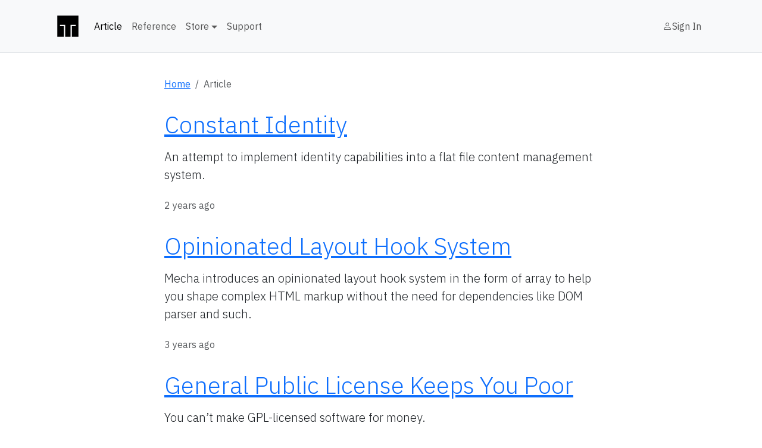

--- FILE ---
content_type: text/html; charset=utf-8
request_url: https://mecha-cms.com/article/2
body_size: 2319
content:
<!DOCTYPE html><html class="has:next has:page has:pages has:part has:prev is:pages min-vh-100" data-bs-theme="light"><head><meta charset="utf-8"><meta content="width=device-width" name="viewport"><meta content="The articles." name="description"><meta content="" name="author"><title>Article · Mecha CMS</title><link href="https://mecha-cms.com/favicon.ico" rel="icon"><link href="https://mecha-cms.com/article/2" rel="canonical"><link href="https://fonts.googleapis.com" rel="preconnect"><link crossorigin href="https://fonts.gstatic.com" rel="preconnect"><link href="https://fonts.googleapis.com/css2?family=Courier+Prime:ital,wght@0,400;0,700;1,400;1,700&amp;family=IBM+Plex+Mono:ital,wght@0,400;0,700;1,400;1,700&amp;family=IBM+Plex+Sans:ital,wght@0,300;0,400;0,600;0,700;1,300;1,400;1,600;1,700&amp;display=swap" rel="stylesheet"><script>if(window.matchMedia){const isDark=window.matchMedia('(prefers-color-scheme: dark)');isDark.addEventListener('change',e=>{document.documentElement.setAttribute('data-bs-theme',e.matches?'dark':'light')});if(isDark.matches){document.documentElement.setAttribute('data-bs-theme','dark')}}</script><link href="https://mecha-cms.com/lot/y/site/index.min.css?v=1739598323" rel="stylesheet"><style>.autors-widget+address,.autors-widget+article,.autors-widget+aside,.autors-widget+blockquote,.autors-widget+details,.autors-widget+div,.autors-widget+dl,.autors-widget+dt,.autors-widget+fieldset,.autors-widget+figure,.autors-widget+footer,.autors-widget+form,.autors-widget+h1,.autors-widget+h2,.autors-widget+h3,.autors-widget+h4,.autors-widget+h5,.autors-widget+h6,.autors-widget+header,.autors-widget+hr,.autors-widget+main,.autors-widget+nav,.autors-widget+ol,.autors-widget+p,.autors-widget+pre,.autors-widget+section,.autors-widget+table,.autors-widget+ul{margin-top:1.5rem}.google-auto-placed+address,.google-auto-placed+article,.google-auto-placed+aside,.google-auto-placed+blockquote,.google-auto-placed+details,.google-auto-placed+div,.google-auto-placed+dl,.google-auto-placed+dt,.google-auto-placed+fieldset,.google-auto-placed+figure,.google-auto-placed+footer,.google-auto-placed+form,.google-auto-placed+h1,.google-auto-placed+h2,.google-auto-placed+h3,.google-auto-placed+h4,.google-auto-placed+h5,.google-auto-placed+h6,.google-auto-placed+header,.google-auto-placed+hr,.google-auto-placed+main,.google-auto-placed+nav,.google-auto-placed+ol,.google-auto-placed+p,.google-auto-placed+pre,.google-auto-placed+section,.google-auto-placed+table,.google-auto-placed+ul{margin-top:1.5rem}*+.autors-widget{margin-top:1.5rem}*+.google-auto-placed{margin-top:1.5rem}header.mb-4+.google-auto-placed{margin-top:-1.5rem}header.mb-4+.google-auto-placed+.mb-4{margin-top:2rem}</style><style>body{font-family:'IBM Plex Sans',sans-serif}code,textarea{font-family:'IBM Plex Mono',monospace}pre code{font-family:'Courier Prime',monospace}</style></head><body class="bg-body d-flex flex-column min-vh-100 text-body"><nav class="bg-body-tertiary border-bottom navbar navbar-expand-lg navbar-light p-0"><div class="container p-4"><a class="d-inline-flex navbar-brand p-0" href="https://mecha-cms.com"><svg aria-hidden="true" height="40" viewBox="0 0 18 18" width="40"><path d="M1,1h16v16h-5v-8h3v-1h-4v9h-4v-9h-4v1h3v8h-5Z"/></svg></a><button aria-controls="nav" aria-expanded="false" aria-label="Toggle navigation" class="navbar-toggler" data-bs-target="#nav" data-bs-toggle="collapse" type="button"><span class="navbar-toggler-icon"></span></button><div class="collapse navbar-collapse" id="nav"><ul class="m-0 me-lg-auto my-3 my-lg-0 navbar-nav"><li class="nav-item"><a aria-curent="page" class="active nav-link" href="https://mecha-cms.com/article/1">Article</a></li><li class="nav-item"><a class="nav-link" href="https://mecha-cms.com/reference/1">Reference</a></li><li class="dropdown nav-item"><a aria-expanded="false" class="dropdown-toggle nav-link" data-bs-toggle="dropdown" href="https://mecha-cms.com/store/1" role="button">Store</a><ul class="dropdown-menu shadow-sm"><li><a class="dropdown-item" href="https://mecha-cms.com/store/extension/1">Extension</a></li><li><a class="dropdown-item" href="https://mecha-cms.com/store/layout/1">Layout</a></li></ul></li><li class="nav-item"><a class="nav-link" href="https://mecha-cms.com/support">Support</a></li></ul><ul class="m-0 my-2 my-lg-0 navbar-nav"><li class="nav-item"><a class="d-inline-flex gap-2 nav-link" href="https://mecha-cms.com/git/token?enter=1&amp;kick=https%3A%2F%2Fmecha-cms.com%2Farticle%2F2"><i aria-hidden="true" class="bi bi-person"></i><span>Sign In</span></a></li></ul></div></div></nav><div class="container p-4"><div class="col-lg-8 mb-3 mt-0 mt-sm-3 mx-auto"><nav aria-label="Breadcrumb"><ol class="breadcrumb m-0"><li class="breadcrumb-item"><a href="https://mecha-cms.com">Home</a></li><li aria-current="location" class="active breadcrumb-item"><span>Article</span></li></ol></nav></div><div class="col-lg-8 m-auto"><article class="py-3"><header class="mb-4"><h2 class="display-6 mb-3"><a href="https://mecha-cms.com/article/case-identity">Constant Identity</a></h2><p class="lead m-0">An attempt to implement identity capabilities into a flat file content management system.</p></header><div><time class="text-muted" datetime="2023-11-17 12:09:40">2 years ago</time></div></article></div><div class="col-lg-8 m-auto"><article class="py-3"><header class="mb-4"><h2 class="display-6 mb-3"><a href="https://mecha-cms.com/article/layout-hook">Opinionated Layout Hook System</a></h2><p class="lead m-0">Mecha introduces an opinionated layout hook system in the form of array to help you shape complex HTML markup without the need for dependencies like DOM parser and such.</p></header><div><time class="text-muted" datetime="2022-08-30 20:53:33">3 years ago</time></div></article></div><div class="col-lg-8 m-auto"><article class="py-3"><header class="mb-4"><h2 class="display-6 mb-3"><a href="https://mecha-cms.com/article/general-public-license">General Public License Keeps You Poor</a></h2><p class="lead m-0">You can’t make GPL-licensed software for money.</p></header><div><time class="text-muted" datetime="2021-12-30 12:39:39">4 years ago</time></div></article></div><div class="col-lg-8 m-auto"><article class="py-3"><header class="mb-4"><h2 class="display-6 mb-3"><a href="https://mecha-cms.com/article/version-2-6-0">Six Months Have Passed!</a></h2><p class="lead m-0">Naming things is hard.</p></header><div><time class="text-muted" datetime="2021-08-20 01:02:00">4 years ago</time></div></article></div><div class="col-lg-8 m-auto"><article class="py-3"><header class="mb-4"><h2 class="display-6 mb-3"><a href="https://mecha-cms.com/article/x-link">On Escaping the Complexities of Internal Linking Automation</a></h2><p class="lead m-0">Why the placeholder method is no longer ideal for linking automation in page content.</p></header><div><time class="text-muted" datetime="2021-06-03 19:27:49">4 years ago</time></div></article></div><div class="col-lg-8 m-auto"><article class="py-3"><header class="mb-4"><h2 class="display-6 mb-3"><a href="https://mecha-cms.com/article/instant-page">Even Faster Website with HTML5 Prefetch and AJAX</a></h2><p class="lead m-0">How to make “instant page” effect using native HTML5 and JavaScript features.</p></header><div><time class="text-muted" datetime="2020-07-26 22:57:04">5 years ago</time></div></article></div><nav class="col-lg-8 m-auto pt-4 text-center"><ul class="justify-content-center m-0 pagination"><li class="page-item"><a class="page-link" href="https://mecha-cms.com/article/1"><i aria-label="Previous" class="bi bi-chevron-left"></i></a></li><li class="page-item"><a class="page-link" href="https://mecha-cms.com/article/3"><i aria-label="Next" class="bi bi-chevron-right"></i></a></li></ul></nav></div><footer class="py-5 text-muted"><div class="container text-center">© 2026 <a href="https://taufik-nurrohman.com">Taufik Nurrohman</a></div></footer><script async crossorigin="anonymous" src="https://pagead2.googlesyndication.com/pagead/js/adsbygoogle.js?client=ca-pub-4884309229437815"></script><script src="https://mecha-cms.com/lot/y/site/index.min.js?v=1739598323"></script></body></html>

--- FILE ---
content_type: text/html; charset=utf-8
request_url: https://www.google.com/recaptcha/api2/aframe
body_size: 267
content:
<!DOCTYPE HTML><html><head><meta http-equiv="content-type" content="text/html; charset=UTF-8"></head><body><script nonce="pxJxwZJQ5WcAYFse4bhF1Q">/** Anti-fraud and anti-abuse applications only. See google.com/recaptcha */ try{var clients={'sodar':'https://pagead2.googlesyndication.com/pagead/sodar?'};window.addEventListener("message",function(a){try{if(a.source===window.parent){var b=JSON.parse(a.data);var c=clients[b['id']];if(c){var d=document.createElement('img');d.src=c+b['params']+'&rc='+(localStorage.getItem("rc::a")?sessionStorage.getItem("rc::b"):"");window.document.body.appendChild(d);sessionStorage.setItem("rc::e",parseInt(sessionStorage.getItem("rc::e")||0)+1);localStorage.setItem("rc::h",'1768709152694');}}}catch(b){}});window.parent.postMessage("_grecaptcha_ready", "*");}catch(b){}</script></body></html>